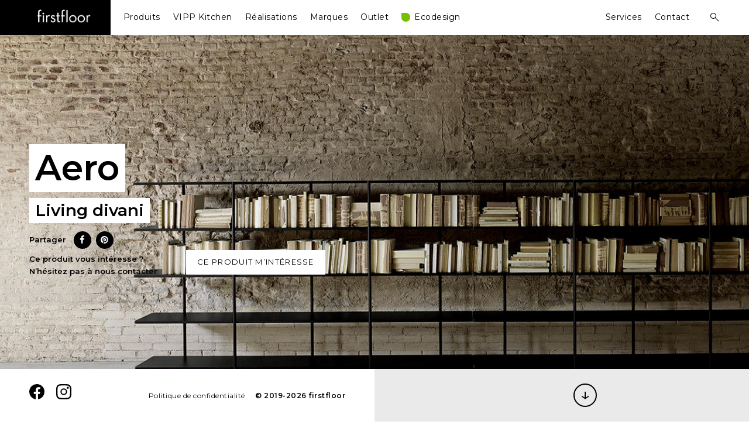

--- FILE ---
content_type: text/html; charset=UTF-8
request_url: https://www.firstfloor.lu/produit/aero-2/
body_size: 64206
content:
<!DOCTYPE html>
<html lang="fr-FR">
<head>
<meta charset="UTF-8">
<meta name="viewport" content="width=device-width, initial-scale=1">
<link rel="profile" href="http://gmpg.org/xfn/11">
<link rel="pingback" href="https://www.firstfloor.lu/ff/xmlrpc.php">

<title>Aero &#8211; firstfloor</title>
<script>window.koko_analytics = {"url":"https:\/\/www.firstfloor.lu\/ff\/wp-admin\/admin-ajax.php?action=koko_analytics_collect","site_url":"https:\/\/www.firstfloor.lu","post_id":7219,"use_cookie":1,"cookie_path":"\/"};</script><meta name='robots' content='max-image-preview:large' />
<link rel='dns-prefetch' href='//fonts.googleapis.com' />
<link rel="alternate" type="application/rss+xml" title="firstfloor &raquo; Flux" href="https://www.firstfloor.lu/feed/" />
<link rel="alternate" type="application/rss+xml" title="firstfloor &raquo; Flux des commentaires" href="https://www.firstfloor.lu/comments/feed/" />
<script type="text/javascript">
/* <![CDATA[ */
window._wpemojiSettings = {"baseUrl":"https:\/\/s.w.org\/images\/core\/emoji\/15.0.3\/72x72\/","ext":".png","svgUrl":"https:\/\/s.w.org\/images\/core\/emoji\/15.0.3\/svg\/","svgExt":".svg","source":{"concatemoji":"https:\/\/www.firstfloor.lu\/ff\/wp-includes\/js\/wp-emoji-release.min.js?ver=6.5.7"}};
/*! This file is auto-generated */
!function(i,n){var o,s,e;function c(e){try{var t={supportTests:e,timestamp:(new Date).valueOf()};sessionStorage.setItem(o,JSON.stringify(t))}catch(e){}}function p(e,t,n){e.clearRect(0,0,e.canvas.width,e.canvas.height),e.fillText(t,0,0);var t=new Uint32Array(e.getImageData(0,0,e.canvas.width,e.canvas.height).data),r=(e.clearRect(0,0,e.canvas.width,e.canvas.height),e.fillText(n,0,0),new Uint32Array(e.getImageData(0,0,e.canvas.width,e.canvas.height).data));return t.every(function(e,t){return e===r[t]})}function u(e,t,n){switch(t){case"flag":return n(e,"\ud83c\udff3\ufe0f\u200d\u26a7\ufe0f","\ud83c\udff3\ufe0f\u200b\u26a7\ufe0f")?!1:!n(e,"\ud83c\uddfa\ud83c\uddf3","\ud83c\uddfa\u200b\ud83c\uddf3")&&!n(e,"\ud83c\udff4\udb40\udc67\udb40\udc62\udb40\udc65\udb40\udc6e\udb40\udc67\udb40\udc7f","\ud83c\udff4\u200b\udb40\udc67\u200b\udb40\udc62\u200b\udb40\udc65\u200b\udb40\udc6e\u200b\udb40\udc67\u200b\udb40\udc7f");case"emoji":return!n(e,"\ud83d\udc26\u200d\u2b1b","\ud83d\udc26\u200b\u2b1b")}return!1}function f(e,t,n){var r="undefined"!=typeof WorkerGlobalScope&&self instanceof WorkerGlobalScope?new OffscreenCanvas(300,150):i.createElement("canvas"),a=r.getContext("2d",{willReadFrequently:!0}),o=(a.textBaseline="top",a.font="600 32px Arial",{});return e.forEach(function(e){o[e]=t(a,e,n)}),o}function t(e){var t=i.createElement("script");t.src=e,t.defer=!0,i.head.appendChild(t)}"undefined"!=typeof Promise&&(o="wpEmojiSettingsSupports",s=["flag","emoji"],n.supports={everything:!0,everythingExceptFlag:!0},e=new Promise(function(e){i.addEventListener("DOMContentLoaded",e,{once:!0})}),new Promise(function(t){var n=function(){try{var e=JSON.parse(sessionStorage.getItem(o));if("object"==typeof e&&"number"==typeof e.timestamp&&(new Date).valueOf()<e.timestamp+604800&&"object"==typeof e.supportTests)return e.supportTests}catch(e){}return null}();if(!n){if("undefined"!=typeof Worker&&"undefined"!=typeof OffscreenCanvas&&"undefined"!=typeof URL&&URL.createObjectURL&&"undefined"!=typeof Blob)try{var e="postMessage("+f.toString()+"("+[JSON.stringify(s),u.toString(),p.toString()].join(",")+"));",r=new Blob([e],{type:"text/javascript"}),a=new Worker(URL.createObjectURL(r),{name:"wpTestEmojiSupports"});return void(a.onmessage=function(e){c(n=e.data),a.terminate(),t(n)})}catch(e){}c(n=f(s,u,p))}t(n)}).then(function(e){for(var t in e)n.supports[t]=e[t],n.supports.everything=n.supports.everything&&n.supports[t],"flag"!==t&&(n.supports.everythingExceptFlag=n.supports.everythingExceptFlag&&n.supports[t]);n.supports.everythingExceptFlag=n.supports.everythingExceptFlag&&!n.supports.flag,n.DOMReady=!1,n.readyCallback=function(){n.DOMReady=!0}}).then(function(){return e}).then(function(){var e;n.supports.everything||(n.readyCallback(),(e=n.source||{}).concatemoji?t(e.concatemoji):e.wpemoji&&e.twemoji&&(t(e.twemoji),t(e.wpemoji)))}))}((window,document),window._wpemojiSettings);
/* ]]> */
</script>
<style id='wp-emoji-styles-inline-css' type='text/css'>

	img.wp-smiley, img.emoji {
		display: inline !important;
		border: none !important;
		box-shadow: none !important;
		height: 1em !important;
		width: 1em !important;
		margin: 0 0.07em !important;
		vertical-align: -0.1em !important;
		background: none !important;
		padding: 0 !important;
	}
</style>
<link rel='stylesheet' id='wp-block-library-css' href='https://www.firstfloor.lu/ff/wp-includes/css/dist/block-library/style.min.css?ver=6.5.7' type='text/css' media='all' />
<style id='classic-theme-styles-inline-css' type='text/css'>
/*! This file is auto-generated */
.wp-block-button__link{color:#fff;background-color:#32373c;border-radius:9999px;box-shadow:none;text-decoration:none;padding:calc(.667em + 2px) calc(1.333em + 2px);font-size:1.125em}.wp-block-file__button{background:#32373c;color:#fff;text-decoration:none}
</style>
<style id='global-styles-inline-css' type='text/css'>
body{--wp--preset--color--black: #000000;--wp--preset--color--cyan-bluish-gray: #abb8c3;--wp--preset--color--white: #ffffff;--wp--preset--color--pale-pink: #f78da7;--wp--preset--color--vivid-red: #cf2e2e;--wp--preset--color--luminous-vivid-orange: #ff6900;--wp--preset--color--luminous-vivid-amber: #fcb900;--wp--preset--color--light-green-cyan: #7bdcb5;--wp--preset--color--vivid-green-cyan: #00d084;--wp--preset--color--pale-cyan-blue: #8ed1fc;--wp--preset--color--vivid-cyan-blue: #0693e3;--wp--preset--color--vivid-purple: #9b51e0;--wp--preset--gradient--vivid-cyan-blue-to-vivid-purple: linear-gradient(135deg,rgba(6,147,227,1) 0%,rgb(155,81,224) 100%);--wp--preset--gradient--light-green-cyan-to-vivid-green-cyan: linear-gradient(135deg,rgb(122,220,180) 0%,rgb(0,208,130) 100%);--wp--preset--gradient--luminous-vivid-amber-to-luminous-vivid-orange: linear-gradient(135deg,rgba(252,185,0,1) 0%,rgba(255,105,0,1) 100%);--wp--preset--gradient--luminous-vivid-orange-to-vivid-red: linear-gradient(135deg,rgba(255,105,0,1) 0%,rgb(207,46,46) 100%);--wp--preset--gradient--very-light-gray-to-cyan-bluish-gray: linear-gradient(135deg,rgb(238,238,238) 0%,rgb(169,184,195) 100%);--wp--preset--gradient--cool-to-warm-spectrum: linear-gradient(135deg,rgb(74,234,220) 0%,rgb(151,120,209) 20%,rgb(207,42,186) 40%,rgb(238,44,130) 60%,rgb(251,105,98) 80%,rgb(254,248,76) 100%);--wp--preset--gradient--blush-light-purple: linear-gradient(135deg,rgb(255,206,236) 0%,rgb(152,150,240) 100%);--wp--preset--gradient--blush-bordeaux: linear-gradient(135deg,rgb(254,205,165) 0%,rgb(254,45,45) 50%,rgb(107,0,62) 100%);--wp--preset--gradient--luminous-dusk: linear-gradient(135deg,rgb(255,203,112) 0%,rgb(199,81,192) 50%,rgb(65,88,208) 100%);--wp--preset--gradient--pale-ocean: linear-gradient(135deg,rgb(255,245,203) 0%,rgb(182,227,212) 50%,rgb(51,167,181) 100%);--wp--preset--gradient--electric-grass: linear-gradient(135deg,rgb(202,248,128) 0%,rgb(113,206,126) 100%);--wp--preset--gradient--midnight: linear-gradient(135deg,rgb(2,3,129) 0%,rgb(40,116,252) 100%);--wp--preset--font-size--small: 13px;--wp--preset--font-size--medium: 20px;--wp--preset--font-size--large: 36px;--wp--preset--font-size--x-large: 42px;--wp--preset--spacing--20: 0.44rem;--wp--preset--spacing--30: 0.67rem;--wp--preset--spacing--40: 1rem;--wp--preset--spacing--50: 1.5rem;--wp--preset--spacing--60: 2.25rem;--wp--preset--spacing--70: 3.38rem;--wp--preset--spacing--80: 5.06rem;--wp--preset--shadow--natural: 6px 6px 9px rgba(0, 0, 0, 0.2);--wp--preset--shadow--deep: 12px 12px 50px rgba(0, 0, 0, 0.4);--wp--preset--shadow--sharp: 6px 6px 0px rgba(0, 0, 0, 0.2);--wp--preset--shadow--outlined: 6px 6px 0px -3px rgba(255, 255, 255, 1), 6px 6px rgba(0, 0, 0, 1);--wp--preset--shadow--crisp: 6px 6px 0px rgba(0, 0, 0, 1);}:where(.is-layout-flex){gap: 0.5em;}:where(.is-layout-grid){gap: 0.5em;}body .is-layout-flex{display: flex;}body .is-layout-flex{flex-wrap: wrap;align-items: center;}body .is-layout-flex > *{margin: 0;}body .is-layout-grid{display: grid;}body .is-layout-grid > *{margin: 0;}:where(.wp-block-columns.is-layout-flex){gap: 2em;}:where(.wp-block-columns.is-layout-grid){gap: 2em;}:where(.wp-block-post-template.is-layout-flex){gap: 1.25em;}:where(.wp-block-post-template.is-layout-grid){gap: 1.25em;}.has-black-color{color: var(--wp--preset--color--black) !important;}.has-cyan-bluish-gray-color{color: var(--wp--preset--color--cyan-bluish-gray) !important;}.has-white-color{color: var(--wp--preset--color--white) !important;}.has-pale-pink-color{color: var(--wp--preset--color--pale-pink) !important;}.has-vivid-red-color{color: var(--wp--preset--color--vivid-red) !important;}.has-luminous-vivid-orange-color{color: var(--wp--preset--color--luminous-vivid-orange) !important;}.has-luminous-vivid-amber-color{color: var(--wp--preset--color--luminous-vivid-amber) !important;}.has-light-green-cyan-color{color: var(--wp--preset--color--light-green-cyan) !important;}.has-vivid-green-cyan-color{color: var(--wp--preset--color--vivid-green-cyan) !important;}.has-pale-cyan-blue-color{color: var(--wp--preset--color--pale-cyan-blue) !important;}.has-vivid-cyan-blue-color{color: var(--wp--preset--color--vivid-cyan-blue) !important;}.has-vivid-purple-color{color: var(--wp--preset--color--vivid-purple) !important;}.has-black-background-color{background-color: var(--wp--preset--color--black) !important;}.has-cyan-bluish-gray-background-color{background-color: var(--wp--preset--color--cyan-bluish-gray) !important;}.has-white-background-color{background-color: var(--wp--preset--color--white) !important;}.has-pale-pink-background-color{background-color: var(--wp--preset--color--pale-pink) !important;}.has-vivid-red-background-color{background-color: var(--wp--preset--color--vivid-red) !important;}.has-luminous-vivid-orange-background-color{background-color: var(--wp--preset--color--luminous-vivid-orange) !important;}.has-luminous-vivid-amber-background-color{background-color: var(--wp--preset--color--luminous-vivid-amber) !important;}.has-light-green-cyan-background-color{background-color: var(--wp--preset--color--light-green-cyan) !important;}.has-vivid-green-cyan-background-color{background-color: var(--wp--preset--color--vivid-green-cyan) !important;}.has-pale-cyan-blue-background-color{background-color: var(--wp--preset--color--pale-cyan-blue) !important;}.has-vivid-cyan-blue-background-color{background-color: var(--wp--preset--color--vivid-cyan-blue) !important;}.has-vivid-purple-background-color{background-color: var(--wp--preset--color--vivid-purple) !important;}.has-black-border-color{border-color: var(--wp--preset--color--black) !important;}.has-cyan-bluish-gray-border-color{border-color: var(--wp--preset--color--cyan-bluish-gray) !important;}.has-white-border-color{border-color: var(--wp--preset--color--white) !important;}.has-pale-pink-border-color{border-color: var(--wp--preset--color--pale-pink) !important;}.has-vivid-red-border-color{border-color: var(--wp--preset--color--vivid-red) !important;}.has-luminous-vivid-orange-border-color{border-color: var(--wp--preset--color--luminous-vivid-orange) !important;}.has-luminous-vivid-amber-border-color{border-color: var(--wp--preset--color--luminous-vivid-amber) !important;}.has-light-green-cyan-border-color{border-color: var(--wp--preset--color--light-green-cyan) !important;}.has-vivid-green-cyan-border-color{border-color: var(--wp--preset--color--vivid-green-cyan) !important;}.has-pale-cyan-blue-border-color{border-color: var(--wp--preset--color--pale-cyan-blue) !important;}.has-vivid-cyan-blue-border-color{border-color: var(--wp--preset--color--vivid-cyan-blue) !important;}.has-vivid-purple-border-color{border-color: var(--wp--preset--color--vivid-purple) !important;}.has-vivid-cyan-blue-to-vivid-purple-gradient-background{background: var(--wp--preset--gradient--vivid-cyan-blue-to-vivid-purple) !important;}.has-light-green-cyan-to-vivid-green-cyan-gradient-background{background: var(--wp--preset--gradient--light-green-cyan-to-vivid-green-cyan) !important;}.has-luminous-vivid-amber-to-luminous-vivid-orange-gradient-background{background: var(--wp--preset--gradient--luminous-vivid-amber-to-luminous-vivid-orange) !important;}.has-luminous-vivid-orange-to-vivid-red-gradient-background{background: var(--wp--preset--gradient--luminous-vivid-orange-to-vivid-red) !important;}.has-very-light-gray-to-cyan-bluish-gray-gradient-background{background: var(--wp--preset--gradient--very-light-gray-to-cyan-bluish-gray) !important;}.has-cool-to-warm-spectrum-gradient-background{background: var(--wp--preset--gradient--cool-to-warm-spectrum) !important;}.has-blush-light-purple-gradient-background{background: var(--wp--preset--gradient--blush-light-purple) !important;}.has-blush-bordeaux-gradient-background{background: var(--wp--preset--gradient--blush-bordeaux) !important;}.has-luminous-dusk-gradient-background{background: var(--wp--preset--gradient--luminous-dusk) !important;}.has-pale-ocean-gradient-background{background: var(--wp--preset--gradient--pale-ocean) !important;}.has-electric-grass-gradient-background{background: var(--wp--preset--gradient--electric-grass) !important;}.has-midnight-gradient-background{background: var(--wp--preset--gradient--midnight) !important;}.has-small-font-size{font-size: var(--wp--preset--font-size--small) !important;}.has-medium-font-size{font-size: var(--wp--preset--font-size--medium) !important;}.has-large-font-size{font-size: var(--wp--preset--font-size--large) !important;}.has-x-large-font-size{font-size: var(--wp--preset--font-size--x-large) !important;}
.wp-block-navigation a:where(:not(.wp-element-button)){color: inherit;}
:where(.wp-block-post-template.is-layout-flex){gap: 1.25em;}:where(.wp-block-post-template.is-layout-grid){gap: 1.25em;}
:where(.wp-block-columns.is-layout-flex){gap: 2em;}:where(.wp-block-columns.is-layout-grid){gap: 2em;}
.wp-block-pullquote{font-size: 1.5em;line-height: 1.6;}
</style>
<link rel='stylesheet' id='select2-css' href='https://www.firstfloor.lu/ff/wp-content/plugins/beautiful-taxonomy-filters/public/css/select2.min.css?ver=2.4.3' type='text/css' media='all' />
<link rel='stylesheet' id='beautiful-taxonomy-filters-basic-css' href='https://www.firstfloor.lu/ff/wp-content/plugins/beautiful-taxonomy-filters/public/css/beautiful-taxonomy-filters-base.min.css?ver=2.4.3' type='text/css' media='all' />
<link rel='stylesheet' id='beautiful-taxonomy-filters-css' href='https://www.firstfloor.lu/ff/wp-content/plugins/beautiful-taxonomy-filters/public/css/beautiful-taxonomy-filters-simple.min.css?ver=2.4.3' type='text/css' media='all' />
<link rel='stylesheet' id='contact-form-7-css' href='https://www.firstfloor.lu/ff/wp-content/plugins/contact-form-7/includes/css/styles.css?ver=5.7.7' type='text/css' media='all' />
<link rel='stylesheet' id='cresta-social-crestafont-css' href='https://www.firstfloor.lu/ff/wp-content/plugins/cresta-social-share-counter/css/csscfont.min.css?ver=2.9.9.6' type='text/css' media='all' />
<link rel='stylesheet' id='cresta-social-wp-style-css' href='https://www.firstfloor.lu/ff/wp-content/plugins/cresta-social-share-counter/css/cresta-wp-css.min.css?ver=2.9.9.6' type='text/css' media='all' />
<link rel='stylesheet' id='cresta-social-googlefonts-css' href='//fonts.googleapis.com/css?family=Noto+Sans:400,700&#038;display=swap' type='text/css' media='all' />
<link rel='stylesheet' id='crp-public-css' href='https://www.firstfloor.lu/ff/wp-content/plugins/custom-related-posts/dist/public.css?ver=1.8.0' type='text/css' media='all' />
<link rel='stylesheet' id='gutenberg-notice-block-editor-css' href='https://www.firstfloor.lu/ff/wp-content/plugins/gutenberg-outlet-price/block.css?ver=6.5.7' type='text/css' media='all' />
<link rel='stylesheet' id='wdps_frontend-css' href='https://www.firstfloor.lu/ff/wp-content/plugins/post-slider-wd/css/wdps_frontend.css?ver=1.0.60' type='text/css' media='all' />
<link rel='stylesheet' id='wdps_effects-css' href='https://www.firstfloor.lu/ff/wp-content/plugins/post-slider-wd/css/wdps_effects.css?ver=1.0.60' type='text/css' media='all' />
<link rel='stylesheet' id='wdps_font-awesome-css' href='https://www.firstfloor.lu/ff/wp-content/plugins/post-slider-wd/css/font-awesome/font-awesome.css?ver=4.6.3' type='text/css' media='all' />
<link rel='stylesheet' id='taxonomy-image-plugin-public-css' href='https://www.firstfloor.lu/ff/wp-content/plugins/taxonomy-images/css/style.css?ver=0.9.6' type='text/css' media='screen' />
<link rel='stylesheet' id='aperitive-google-fonts-css' href='https://fonts.googleapis.com/css?family=Montserrat:400,600&#038;subset=latin%2Clatin-ext' type='text/css' media='all' />
<link rel='stylesheet' id='dashicons-css' href='https://www.firstfloor.lu/ff/wp-includes/css/dashicons.min.css?ver=6.5.7' type='text/css' media='all' />
<link rel='stylesheet' id='thickbox-css' href='https://www.firstfloor.lu/ff/wp-includes/js/thickbox/thickbox.css?ver=6.5.7' type='text/css' media='all' />
<link rel='stylesheet' id='aperitive-style-css' href='https://www.firstfloor.lu/ff/wp-content/themes/aperitive/style.css?ver=6.5.7' type='text/css' media='all' />
<style id='aperitive-style-inline-css' type='text/css'>
/*Body BG*/

	body,
	.site-content,
	.contact-filter,
	.search-wrap {
		background-color: #fff;
	}

	/*General font color*/

	body,
	input,
	select,
	textarea,
	#big-search-trigger,
	body .tb-close-icon,
	body .jp-carousel-titleanddesc-title,
	.text .single-soc-share-link a,
	.listing .cat-links a,
	body #jp-relatedposts .jp-relatedposts-items .jp-relatedposts-post .jp-relatedposts-post-context,
	.logged-in-as,
	.logged-in-as a,
	.comment-notes,
	.text .single-soc-share-link a,
	.wp-block-separator.is-style-dots:before,
	.wp-block-image figcaption,
	.wp-block-embed figcaption {
		color: #000;
	}

	hr,
	.wp-block-separator {
		background-color: #000;
	}

	/*Heading color*/

	h1,
	h2,
	h3,
	h4,
	h5,
	h6,
	h1 a,
	h2 a,
	h3 a,
	h4 a,
	h5 a,
	h6 a,
	.entry-content h1,
	.entry-content h2,
	.entry-content h3,
	.entry-content h4,
	.entry-content h5,
	.entry-content h6,
	.entry-content h1 a,
	.entry-content h2 a,
	.entry-content h3 a,
	.entry-content h4 a,
	.entry-content h5 a,
	.entry-content h6 a {
		color: #232323;
	}

	/*Link and Meta colors*/

	a,
	.entry-content a,
	.entry-footer a,
	.author-box a,
	.entry-footer,
	.entry-footer a {
		color: #000;
	}

	.entry-content a:hover,
	.entry-footer a:hover,
	.author-box a:hover {
		border-color: #000;
	}

	/*Lead Header*/

	.site-title,
	.site-header a,
	.dropdown-toggle,
	.site-description,
	.hero .page-header,
	.hero .page-header h1,
	.hero .post-navigation,
	.hero .post-navigation a {
		color: #ffffff;
	}

	.main-navigation .current_page_item > a,
	.main-navigation .current-menu-item > a,
	.main-navigation .current_page_ancestor > a {
		border-color: #ffffff;
	}

	.site:before {
		background-color: #eaeaea;
	}

	/*Button*/

	button,
	input[type="button"],
	input[type="reset"],
	input[type="submit"],
	#infinite-handle span a,
	body .jp-carousel-light #carousel-reblog-box input#carousel-reblog-submit,
	body #jp-carousel-comment-form-button-submit {
		color: #fff;
		background-color: #000;
		border-color: #000;
	}

	@media only screen and (min-width: 1025px){

		button:hover,
		input[type="button"]:hover,
		input[type="reset"]:hover,
		input[type="submit"]:hover,
		#infinite-handle span a:hover,
		body .jp-carousel-light #carousel-reblog-box input#carousel-reblog-submit:hover,
		body #jp-carousel-comment-form-button-submit:hover,
		button:focus,
		input[type="button"]:focus,
		input[type="reset"]:focus,
		input[type="submit"]:focus,
		#infinite-handle span a:focus,
		body .jp-carousel-light #carousel-reblog-box input#carousel-reblog-submit:focus,
		body #jp-carousel-comment-form-button-submit:focus {
			color: #000;
			background-color: #000000;
			border-color: #000;
		}

		.site-content a:hover,
		.entry-content a:hover,
		.entry-footer a:hover,
		.author-box a:hover,
		.entry-footer a:hover {
			color: #000;
		}

		input[type="text"]:hover,
		input[type="email"]:hover,
		input[type="url"]:hover,
		input[type="password"]:hover,
		input[type="search"]:hover,
		input[type="number"]:hover,
		input[type="tel"]:hover,
		input[type="range"]:hover,
		input[type="date"]:hover,
		input[type="month"]:hover,
		input[type="week"]:hover,
		input[type="time"]:hover,
		input[type="datetime"]:hover,
		input[type="datetime-local"]:hover,
		input[type="color"]:hover,
		textarea:hover,
		select:hover {
			border-color: #000;
		}

		h1 a:hover,
		h2 a:hover,
		h3 a:hover,
		h4 a:hover,
		h5 a:hover,
		h6 a:hover,
		.entry-content h1 a:hover,
		.entry-content h2 a:hover,
		.entry-content h3 a:hover,
		.entry-content h4 a:hover,
		.entry-content h5 a:hover,
		.entry-content h6 a:hover {
			color: #000;
		}

	}

	/*Sidebar*/

	body > .widget-area {
		background-color: #fff;
	}

	.scroll-box .widget,
	.scroll-box .widget p,
	.scroll-box .widget a,
	.scroll-box .tagcloud a,
	.scroll-box  input[type="text"],
	.scroll-box  input[type="email"],
	.scroll-box  input[type="tel"],
	.scroll-box  input[type="url"],
	.scroll-box  input[type="password"],
	.scroll-box  input[type="search"],
	.scroll-box  textarea,
	.scroll-box .widget_wpcom_social_media_icons_widget a,
	.scroll-box .jetpack-display-remote-posts h4 a,
	.scroll-box .widget .search-form input[type="submit"],
	.newsleter-widget form input[type="submit"],
	.scroll-box .widget_recent_comments li,
	.scroll-box .widget_recent_comments .comment-author-link a,
	.scroll-box .widget_recent_entries li,
	.scroll-box .rss-date,
	.scroll-box .rssSummary {
		color: rgba(0,0,0,0.8);
	}

	.scroll-box h1,
	.scroll-box h2,
	.scroll-box h3,
	.scroll-box h4,
	.scroll-box h5,
	.scroll-box h6 {
		color: #000;
	}

	.scroll-box h1,
	.scroll-box h2,
	.scroll-box h3,
	.scroll-box h4,
	.scroll-box h5,
	.scroll-box h6 {
		color: #000;
	}

	.widget input[type="text"],
	.widget input[type="email"],
	.widget input[type="tel"],
	.widget input[type="password"],
	.widget input[type="url"],
	.widget input[type="search"],
	.widget select,
	.widget textarea {
		border-color: rgba(0,0,0,0.15);
		color: #000;
	}

	.widget input::-webkit-input-placeholder {
		color: rgba(0,0,0,0.8);
	}

	.widget input:-moz-placeholder {
		color: rgba(0,0,0,0.8);
	}

	.widget input::-moz-placeholder {
		color: rgba(0,0,0,0.8);
	}

	.widget input[type="text"]:focus,
	.widget input[type="email"]:focus,
	.widget input[type="tel"]:focus,
	.widget input[type="password"]:focus,
	.widget input[type="url"]:focus,
	.widget input[type="search"]:focus,
	.widget select:focus,
	.widget textarea:focus {
		border-color: #000;
	}

	.close-sidebar:before,
	.close-sidebar:after {
		background-color: #000;
	}

	@media only screen and (min-width: 1025px){

		.scroll-box .widget a:hover,
		.scroll-box .widget .search-form input[type="submit"]:hover,
		.newsleter-widget form input[type="submit"]:hover,
		.scroll-box .jetpack-display-remote-posts h4 a:hover {
			color: #000;
		}

		.scroll-box .widget h1 a:hover,
		.scroll-box .widget h2 a:hover,
		.scroll-box .widget h3 a:hover,
		.scroll-box .widget h4 a:hover,
		.scroll-box .widget h5 a:hover,
		.scroll-box .widget h6 a:hover {
			color: rgba(0,0,0,0.6);
		}


		.widget input[type="text"]:hover,
		.widget input[type="email"]:hover,
		.widget input[type="tel"]:hover,
		.widget input[type="password"]:hover,
		.widget input[type="url"]:hover,
		.widget input[type="search"]:hover,
		.widget select:hover,
		.widget textarea:hover {
			border-color: #000;
		}

	}

	/*Responsive*/

	@media only screen and (min-width: 1025px){

		.site-footer,
		.menu-social-container a,
		.site-info a {
			color: #ffffff;
		}

	}

	@media only screen and (max-width: 1024px){

		.site-footer,
		.menu-social-container a,
		.site-info a {
			color: #000;
		}

		.header-scrolled .site-header {
			background-color: #0c0c0c;
		}

		#big-search-trigger {
			color: #ffffff;
		}

		.site-footer {
			background-color: #fff;
		}

	}
</style>
<script type="text/javascript" src="https://www.firstfloor.lu/ff/wp-includes/js/jquery/jquery.min.js?ver=3.7.1" id="jquery-core-js"></script>
<script type="text/javascript" src="https://www.firstfloor.lu/ff/wp-includes/js/jquery/jquery-migrate.min.js?ver=3.4.1" id="jquery-migrate-js"></script>
<script type="text/javascript" src="https://www.firstfloor.lu/ff/wp-content/plugins/post-slider-wd/js/jquery.mobile.js?ver=1.0.60" id="wdps_jquery_mobile-js"></script>
<script type="text/javascript" src="https://www.firstfloor.lu/ff/wp-content/plugins/post-slider-wd/js/wdps_frontend.js?ver=1.0.60" id="wdps_frontend-js"></script>
<link rel="https://api.w.org/" href="https://www.firstfloor.lu/wp-json/" /><link rel="alternate" type="application/json" href="https://www.firstfloor.lu/wp-json/wp/v2/produit/7219" /><link rel="EditURI" type="application/rsd+xml" title="RSD" href="https://www.firstfloor.lu/ff/xmlrpc.php?rsd" />
<meta name="generator" content="WordPress 6.5.7" />
<link rel="canonical" href="https://www.firstfloor.lu/produit/aero-2/" />
<link rel='shortlink' href='https://www.firstfloor.lu/?p=7219' />
<link rel="alternate" type="application/json+oembed" href="https://www.firstfloor.lu/wp-json/oembed/1.0/embed?url=https%3A%2F%2Fwww.firstfloor.lu%2Fproduit%2Faero-2%2F" />
<link rel="alternate" type="text/xml+oembed" href="https://www.firstfloor.lu/wp-json/oembed/1.0/embed?url=https%3A%2F%2Fwww.firstfloor.lu%2Fproduit%2Faero-2%2F&#038;format=xml" />
<style type="text/css">.beautiful-taxonomy-filters {
margin: 0;
border: none;
}

.beautiful-taxonomy-filters button {
color: #32373c;
background-color: transparent;
border: 2px solid;
border-radius: 0;
text-transform: uppercase;
letter-spacing: 0.1em;
font-family: inherit;
}

.beautiful-taxonomy-filters button:hover {
background-color: #cacaca;
}

.select2-container {
max-width: 100%;
}

.select2-dropdown,
.select2-container--default .select2-selection--single {
border-radius: 0;
border: none;
}

.select2-container--default .select2-results>.select2-results__options {
max-height: 260px;
}

.select2-search__field {
font-family: 'Montserrat', sans-serif;
}</style><style id='cresta-social-share-counter-inline-css'>.cresta-share-icon .sbutton {font-family: 'Noto Sans', sans-serif;}</style><style type="text/css">.recentcomments a{display:inline !important;padding:0 !important;margin:0 !important;}</style><link rel="icon" href="https://www.firstfloor.lu/ff/wp-content/uploads/2019/08/Firstfloor-logo@2x-150x150.png" sizes="32x32" />
<link rel="icon" href="https://www.firstfloor.lu/ff/wp-content/uploads/2019/08/Firstfloor-logo@2x-200x200.png" sizes="192x192" />
<link rel="apple-touch-icon" href="https://www.firstfloor.lu/ff/wp-content/uploads/2019/08/Firstfloor-logo@2x-200x200.png" />
<meta name="msapplication-TileImage" content="https://www.firstfloor.lu/ff/wp-content/uploads/2019/08/Firstfloor-logo@2x-300x300.png" />
	<style>
		.kirki-customizer-loading-wrapper {
			background-image: none !important;
		}
	</style>
			<style type="text/css" id="wp-custom-css">
			@import url('https://fonts.googleapis.com/css?family=Montserrat:400,600');
body {
font-family: 'Montserrat', sans-serif;
}

li[aria-disabled="true"] {
  display: none;
}

ul.tag-list {
	list-style: none;
	margin-left: 15px;
}
ul.tag-list > li {
	display: inline-block;
	background: white;
	margin: 0 6px 6px 0;
	transition: all 0.4s;
}
ul.tag-list > li > a {
	padding: 4px 6px;
	text-decoration: none;
	font-size: 13px;
}
ul.tag-list > li:hover {
	transform:scale(1.2);
	box-shadow: 0 4px 8px 0 rgba(0,0,0,0.2);
}

.reverse {
  unicode-bidi: bidi-override;
  direction: rtl;
}

/* ecodesign.label nav */
#menu-item-13527:before {
content: '';
background: #77c000;
position: absolute;
top: 4px;
width: 15px;
height: 15px;
border-radius: 0 10px 10px;
}
#menu-item-13527 a {
margin-left: 22px;	
}
/* ecodesign.label archive */
.produit_type-ecodesign h2:before {
content: '';
background: #77c000;
border-radius: 0 50% 50%;
	display:inline-block;
	width: 14px;
	height: 14px;
	margin-right: 6px;
}



.archive #page.full .heroLeft > figure {
	background-size: cover;
	background-position: center;
}






figure.wp-block-gallery.has-nested-images {
	display: flex;
	
	justify-content: space-between !important;
	margin-bottom: var(--wp--style--unstable-gallery-gap, 16px);
	margin:0 -16px;
}
.Marques figure {
	flex-wrap: wrap;
}
figure.wp-block-gallery.has-nested-images
.wp-block-image {
	flex-grow: 0;
	_outline:1px solid green;
	margin: 16px !important;	
}


/* fix issue with chrome */
.wp-block-gallery .blocks-gallery-image figure,
.wp-block-gallery .blocks-gallery-item figure {
	flex:1;
  height: fit-content;
  min-height: 1px;
}

.wp-block-button {
	text-align: center;
}


.wp-block-button__link {
	border-radius: 0;
}

.content-area .entry-content {
	margin-top: 0;
}
.contact-form {
	margin-top: 40px;
}
.contact-form input[type="submit"],
input.wpcf7-submit {
	color: black;
	font-family: inherit;
	margin-top: 0;
	float: right;
}
input.wpcf7-submit:hover {
	color: white;
}
label.checkbox,
form.contact-form label.checkbox {
	line-height: inherit;
}


.float-left {
	float:left;
}
.float-right {
	float:right;
}

.site-footer > [class^="menu"] li a {
    border: none;
		display: inline-block;
    width: 2em;
    text-align: center;
		font-weight:bold;
    height: 2em;
    line-height: 2;
    border-radius: 50%;
    background: #000;
		color: white;
}


.masonry .outlet-price-box {
	width:100%;
}


/* Marques : Hide gallery links */
figcaption {
	top: 0;
	opacity: 0;
	background: none;
}

figcaption a {
	position: absolute;
	left: 0;
	top: 0;
	width: 100%;
	min-height: 100%;
	max-height: 100%;
}


/* Nos Partenaires (5 columns) */
.wp-block-gallery.columns-5 .blocks-gallery-image, .wp-block-gallery.columns-5 .blocks-gallery-item {
    width: calc((100% - 160px)/5);
    margin-right: 40px;
		margin-bottom: 40px;
}
.wp-block-gallery.is-cropped .blocks-gallery-image a, .wp-block-gallery.is-cropped .blocks-gallery-item a
{
	height: unset;
}



@media only screen and (max-width: 1024px) {
	.header-scrolled .site-header {
		padding: inherit;
	}
.tk-theme-frontend .site-header, .tk-theme-frontend .content-area, .tk-theme-frontend .site-footer, .tk-theme-frontend .listing, .tk-theme-frontend .hero .page-header, .tk-theme-frontend .hero .post-navigation, .tk-theme-frontend #big-search-trigger {
	opacity: inherit;
	transform: none;
}
.header-scrolled #big-search-trigger, .header-scrolled .close-sidebar, .header-scrolled #big-search-close, .header-scrolled .jp-carousel-close-hint span, .header-scrolled #TB_closeWindowButton {
margin-top: 20px;
}
.site-header .hero-container {
	background: black;
			display:block;
		padding-top: 0;
	}
	.sidebar-trigger,
		.menu-toggle {
		top: 15px;
	}
	.site-branding {
		margin-left: -15px;
	}
	.big-search-trigger {
		top: -8px;
	}
	#wdps_container1_0 {
	margin-left: -70px;
	margin-right: -70px;
	margin-top: -100px;
	}
	.heroLeft > figure {
		background-size: cover;
	}
}

@media only screen and (max-width: 640px) {
	#wdps_container1_0 {
	margin-left: -30px;
	margin-right: -30px;
	}
}

#wdps_container1_0 #wdps_container2_0 .wdps_slideshow_image_spun2_0 {
	width: 50vw;
}

#wdps_container1_0 #wdps_container2_0 .wdps_slideshow_image_container_0,
.wdps_slideshow_image_wrap_0,
.wdps_slideshow_image, #wdps_container1_0, .wdps_slide_container_0 {
	height: calc( 100vh - 150px) !important;
}

.page-header {
	padding-right: 3em;
	color: black !important;
}
.intro,
.intro h1,
.intro h2,
.intro h3,
.intro h4,
.intro p,

.heroLeft h1,
.heroLeft h2,
.heroLeft h3,
.heroLeft h4,
.heroLeft p
{
	color: black !important;
	margin-left: -10px;
	padding: 5px 10px;
	display: table;
	margin: 10px 0;
}
.page-header a {
	text-decoration: underline;
}
.hero.hasBg h1,
.hero.hasBg h2,
.hero.hasBg h3,
.hero.hasBg h4,
.hero.hasBg p {
		background: white; 
}

.cresta-share-icon i.c-icon-cresta-facebook,
.cresta-share-icon i.c-icon-cresta-pinterest,
.cresta-share-icon i.c-icon-cresta-instagram
{
	background: black;
	width: 30px !important;
	height: 30px !important;
	padding: 5px 0;
	text-align: center;
}
#crestashareiconincontent .sbutton {
	margin: 0.25em 0.5em 0 0;
}
.site-info {
	float:right; margin-top:10px
}

.hero:before {
	display: none;
}
.hero-container > img,
.hero_ > img {
	display: none;
}

/*
.intro.mobile-only {
	margin-left: -70px;
	margin-right: -70px;
	margin-top: -61px;
	padding-left: 70px;
	padding-right: 70px;
	padding-top: 61px;
	min-width: 125%;
	min-height: 50vh;
	background-size: cover;
	background-position: 50%;
}
*/
#main {
	margin-top: 0;
	min-height: 100vh;
}
body.archive .scrolldown-arrow,
_body:not(.home) 
#page:not(.full) .scrolldown-arrow {
	display: none;
}
.scrolldown-arrow {
	background: #eaeaea;
	padding: 25px 0 0 0;
	margin-left: -50px;
	margin-right: -130px;
	margin-top: -90px;
}
.home .scrolldown-arrow {
	margin-top: 0;
}
.scrolldown-arrow a {
	margin: auto;
	border: 2px solid black;
	border-radius:50%;
	height: 40px;
	width: 40px;
	display: block;
	font-size: 30px;
	line-height: 32px;
	text-align: center;	
	font-family: 'montserrat';
}
.scrolldown-arrow a:hover {
	background-color: #fff;
}
#fold {
	outline: none;
	padding-top: 25px;
}

.wdps_slideshow_dots_container_0 {
	position: absolute;
	top: 45%;
}
.wdps_slideshow_dots_thumbnails_0 {
	float: right;
	display: flex;
	flex-direction: column;
	align-self: flex-end;
	align-items: center;
	height: 100%;
}

.wdps_slideshow_dots_thumbnails_0 > span {
	display: block;
	background: white !important;
	box-shadow: 0 0 0 2px black;
	border-radius:10px;
	max-width: 10px;
	min-height: 10px;
	margin: 5px 0 !important;
}
span.wdps_slideshow_dots_active_0 {
	background: black !important;
}

span[data-type="wdps_text_parent"] {
	visibility: hidden;
	display: flex !important;
	flex-direction: column;
  align-items: center;
	justify-content: flex-end;
  height: 80%;
	width: 100%;
}
span[data-type="wdps_text_parent"] > b {
	visibility: visible;
	text-align: center;
	max-width: 80%;
	padding: 15px;
	border-radius: 50vh;
	background: rgba(255,255,255,0.8);
	color: black;
	box-shadow: 0 0 0 2px black;
	font-family: 'Montserrat', sans-serif;
	cursor: pointer;
	font-size: 140% !important;
	line-height: 1.3;
	text-transform: uppercase;
}


.desktop-only {
	display: none;
}



@media (min-width: 1025px) {

	.pull_right {
		float:right;
		margin: 0 22px 0 0 !important;
	}
	#wdps_container1_0 {
		margin-left: -50px;
		width: 50vw;
		margin-top: 0;
	}

	.hero-container a {
		color: black;
		outline: none;
	}
	.page .site-content {
		padding-top: 0px;
	}
	.content-area {
		padding-top: 60px;
	}
	.mobile-only {
		display: none;
	}
	.desktop-only {
		display: block;
	}
		
	.site-header .hero-container 	{
		height: 62px;
		display: flex;
	}
	
	.page-header h1 {
		font-size: 60px;
	}
	.page-header h2 {
		font-size: 38px;
		font-size: 2.2vw;
	}
	.page-extra {
		position: absolute;
		bottom: 2em;
	}
	
	.heroLeft,
	.heroRight {
		width: 50%;
		height: calc(100vh - 64px);
		position: absolute;
		overflow: hidden;
	}
	.heroRight {
		display: none;
	}
	body:not(.archive) #page.full .heroRight {
		display: block;
		left: 50%;
	}
	.heroLeft > figure {
		background-position: 0 0;
	}
	#page.full .heroRight > figure {
		background-position: 100% 0;
	}
	#page.full .heroLeft > figure,
	#page.full .heroRight > figure {
		background-size: 
			200% auto;
		background-repeat: no-repeat;
    background-position-y: 40%;
	}
	#page:not(.full) .heroLeft > figure {
		background-size: cover;
		background-position: center;
	}
	#page.contain .heroLeft > figure {
		background-size: contain;
		background-position: center;
	}
	body:not(.archive):not(.search-results) #page.full #main {
		margin-top: calc(100vh - 60px);
	}
	
	.site-footer {
		background: #fff;
		height: 90px;
		padding-top: 26px;
	}
	.site-footer, 
	.site-footer > [class^="menu"] a {
		color: #000;	
	}
	
	

	
	.site-header,
	.site-header .hero-container 	{
		width: 100%;
	}

	.site-header 	{
		background-color: white;
		padding-top: 26px;
		padding-bottom: 26px;
	}
	.site-header nav {
		text-align: left;
		padding-top:20px;
		flex-grow: 1;
	}
	.site-header nav a {
		font-weight: 400;
	}
	.sidebar-trigger {
		padding-right: 50px;
	}
	.icon-sidebar {
		top: 20px;
	}
	#big-search-trigger {
	}
	
	.site-branding {
		margin-left: -50px;
	}
	
}

.site-header {
	padding-top: 0;
	padding-bottom: 0;
}

.site-branding {
	height: 62px !important;
}
.site-branding img {
	height: 100%;
	width: auto;
}



h4 {
	font-size: 120%;
	font-weight: 600;
	margin-top: 0;
	margin-bottom: 40px;
}
.wp-block-button__link,
h4 {
	text-transform: uppercase;
	letter-spacing: 0.1em;
}


@media only screen and (min-width: 1451px) {
	.content-container, .page-template-page-gallery .site .site-content .not-found, .tax-ct_gallery .site .site-content .not-found {
		padding-left: 50px;
		padding-right: 50px;
	}
	#big-search-trigger, .menu-cats, .contact-filter, .single .sd-social-text, .single .tkss-post-share.aside, .close-sidebar, #big-search-close, body .jp-carousel-close-hint span, body #TB_closeWindowButton {
		right: 50px;
	}
	.hero-container {
    padding-left: 50px;
    padding-right: 50px;
}
	.scrolldown-arrow {
	margin-right: -165px;
}
}		</style>
		</head>

<body class="produit-template-default single single-produit postid-7219 wp-custom-logo btf-archive group-blog tk-theme-frontend">

<aside id="secondary" class="widget-area" role="complementary">
	<div class="scroll-box">
		<section id="search-2" class="widget widget_search">
<form role="search" method="get" class="search-form" action="https://www.firstfloor.lu/">
	<label>
		<span class="screen-reader-text">Search for:</span>
		<input type="search" class="search-field" placeholder="Tapez votre recherche ici" value="" name="s" autocomplete="off">
	</label>
	<input type="submit" class="search-submit" value="Search" disabled="">
</form></section>
		<section id="recent-posts-2" class="widget widget_recent_entries">
		<h2 class="widget-title">Articles récents</h2>
		<ul>
											<li>
					<a href="https://www.firstfloor.lu/maison-be/">Maison BE</a>
									</li>
											<li>
					<a href="https://www.firstfloor.lu/maison-sn/">Maison SN</a>
									</li>
											<li>
					<a href="https://www.firstfloor.lu/maison-bf/">Maison BF</a>
									</li>
											<li>
					<a href="https://www.firstfloor.lu/living-divani/">Living Divani</a>
									</li>
											<li>
					<a href="https://www.firstfloor.lu/vipp-v1/">Vipp &#8211; V1</a>
									</li>
					</ul>

		</section><section id="recent-comments-2" class="widget widget_recent_comments"><h2 class="widget-title">Commentaires récents</h2><ul id="recentcomments"></ul></section><section id="archives-2" class="widget widget_archive"><h2 class="widget-title">Archives</h2>
			<ul>
					<li><a href='https://www.firstfloor.lu/2025/04/'>avril 2025</a></li>
	<li><a href='https://www.firstfloor.lu/2024/12/'>décembre 2024</a></li>
	<li><a href='https://www.firstfloor.lu/2024/06/'>juin 2024</a></li>
	<li><a href='https://www.firstfloor.lu/2023/12/'>décembre 2023</a></li>
	<li><a href='https://www.firstfloor.lu/2023/10/'>octobre 2023</a></li>
	<li><a href='https://www.firstfloor.lu/2023/08/'>août 2023</a></li>
	<li><a href='https://www.firstfloor.lu/2022/11/'>novembre 2022</a></li>
	<li><a href='https://www.firstfloor.lu/2022/06/'>juin 2022</a></li>
	<li><a href='https://www.firstfloor.lu/2021/11/'>novembre 2021</a></li>
	<li><a href='https://www.firstfloor.lu/2020/03/'>mars 2020</a></li>
	<li><a href='https://www.firstfloor.lu/2020/02/'>février 2020</a></li>
	<li><a href='https://www.firstfloor.lu/2019/10/'>octobre 2019</a></li>
			</ul>

			</section><section id="categories-2" class="widget widget_categories"><h2 class="widget-title">Catégories</h2>
			<ul>
					<li class="cat-item cat-item-51"><a href="https://www.firstfloor.lu/category/realisations/bar-restaurants/">Bar &amp; restaurants</a>
</li>
	<li class="cat-item cat-item-107"><a href="https://www.firstfloor.lu/category/realisations/bibliotheque/">Bibliothèque</a>
</li>
	<li class="cat-item cat-item-72"><a href="https://www.firstfloor.lu/category/realisations/bureaux/">Bureaux</a>
</li>
	<li class="cat-item cat-item-274"><a href="https://www.firstfloor.lu/category/cuisine/">Cuisine</a>
</li>
	<li class="cat-item cat-item-286"><a href="https://www.firstfloor.lu/category/realisations/espace-nuit-realisations/">Espace nuit</a>
</li>
	<li class="cat-item cat-item-272"><a href="https://www.firstfloor.lu/category/realisations/luminaires/">Luminaires</a>
</li>
	<li class="cat-item cat-item-1"><a href="https://www.firstfloor.lu/category/news/">News</a>
</li>
	<li class="cat-item cat-item-271"><a href="https://www.firstfloor.lu/category/realisations/outdoor-realisations/">Outdoor</a>
</li>
	<li class="cat-item cat-item-10"><a href="https://www.firstfloor.lu/category/realisations/">Réalisations</a>
</li>
	<li class="cat-item cat-item-278"><a href="https://www.firstfloor.lu/category/salon/">Salon</a>
</li>
			</ul>

			</section><section id="meta-2" class="widget widget_meta"><h2 class="widget-title">Méta</h2>
		<ul>
						<li><a href="https://www.firstfloor.lu/ff/wp-login.php">Connexion</a></li>
			<li><a href="https://www.firstfloor.lu/feed/">Flux des publications</a></li>
			<li><a href="https://www.firstfloor.lu/comments/feed/">Flux des commentaires</a></li>

			<li><a href="https://fr.wordpress.org/">Site de WordPress-FR</a></li>
		</ul>

		</section>	</div>
	<button id="closeSidebar" class="close-sidebar"><span class="screen-reader-text">close sidebar</span></button>
</aside><!-- #secondary -->
<div id="page" class="site full">

	<div class="heroLeft">
		<figure class="hero_ hero"
			style="background-color:">
			<img width="1228" height="690" src="https://www.firstfloor.lu/ff/wp-content/uploads/2020/03/full-26.jpg" class="attachment-post-thumbnail size-post-thumbnail wp-post-image" alt="" decoding="async" fetchpriority="high" srcset="https://www.firstfloor.lu/ff/wp-content/uploads/2020/03/full-26.jpg 1228w, https://www.firstfloor.lu/ff/wp-content/uploads/2020/03/full-26-300x169.jpg 300w, https://www.firstfloor.lu/ff/wp-content/uploads/2020/03/full-26-1024x575.jpg 1024w, https://www.firstfloor.lu/ff/wp-content/uploads/2020/03/full-26-768x432.jpg 768w, https://www.firstfloor.lu/ff/wp-content/uploads/2020/03/full-26-200x112.jpg 200w" sizes="(max-width: 1228px) 100vw, 1228px" />
			
				
					<header class="page-header hero-container">

						<h1 class="page-title">Aero</h1><!-- wp:heading -->
<h2>Living divani</h2>
<!-- /wp:heading -->

<!-- wp:more -->
<div style="float: left; padding: 8px 1em 0 0; font-weight: bold; font-size: small;">Partager</div><!--www.crestaproject.com Social Button in Content Start--><div id="crestashareiconincontent" class="cresta-share-icon second_style"><div class="sbutton crestaShadow facebook-cresta-share" id="facebook-cresta-c"><a rel="nofollow" href="https://www.facebook.com/sharer.php?u=https%3A%2F%2Fwww.firstfloor.lu%2Fproduit%2Faero-2%2F&amp;t=Aero" title="Share on Facebook" onclick="window.open(this.href,'targetWindow','toolbars=0,location=0,status=0,menubar=0,scrollbars=1,resizable=1,width=640,height=320,left=200,top=200');return false;"><i class="cs c-icon-cresta-facebook"></i></a></div><div class="sbutton crestaShadow pinterest-cresta-share" id="pinterest-cresta-c"><a rel="nofollow" href="javascript:void((function()%7Bvar%20e=document.createElement(&apos;script&apos;);e.setAttribute(&apos;type&apos;,&apos;text/javascript&apos;);e.setAttribute(&apos;charset&apos;,&apos;UTF-8&apos;);e.setAttribute(&apos;src&apos;,&apos;https://assets.pinterest.com/js/pinmarklet.js?r=&apos;+Math.random()*99999999);document.body.appendChild(e)%7D)());" title="Share on Pinterest"><i class="cs c-icon-cresta-pinterest"></i></a></div><div style="clear: both;"></div></div><div style="clear: both;"></div><!--www.crestaproject.com Social Button in Content End-->								<div class="margin-top: 2em">
									<div style="float: left; padding: 5px 1em 0 0; font-weight: bold; font-size: small;">Ce produit vous intéresse ?<br>N’hésitez pas à nous contacter</div>
									<div class="float: right">
																				<div class="wp-block-button is-style-outline">
											<a
											class="wp-block-button__link no-border-radius"
											style="text-decoration: none; background: white; font-size: small"
											href="mailto:info@firstfloor.lu?subject=Ce produit m’intéresse : Aero (Living%20Divani)">Ce produit m’intéresse</a></div>
									</div>
								</div>
								
					</header><!-- .page-header -->

				

				
				
				
				
			
			
			
			
		</figure>
	</div>
	<div class="heroRight">
		<figure class="hero_"/>
	</div>

	<a class="skip-link screen-reader-text" href="#content">Skip to content</a>

	<header id="masthead" class="site-header" role="banner">

		<div class="hero-container">

			<div class="site-branding">

				<a href="https://www.firstfloor.lu/" rel="home" class="standard-logo"><img width="822" height="270" src="https://www.firstfloor.lu/ff/wp-content/uploads/2019/09/firstfloor-logo-blk@3x.png" class="custom-logo" alt="" decoding="async" srcset="https://www.firstfloor.lu/ff/wp-content/uploads/2019/09/firstfloor-logo-blk@3x.png 822w, https://www.firstfloor.lu/ff/wp-content/uploads/2019/09/firstfloor-logo-blk@3x-300x99.png 300w, https://www.firstfloor.lu/ff/wp-content/uploads/2019/09/firstfloor-logo-blk@3x-768x252.png 768w, https://www.firstfloor.lu/ff/wp-content/uploads/2019/09/firstfloor-logo-blk@3x-200x66.png 200w" sizes="(max-width: 822px) 100vw, 822px" /></a>			<p class="site-title screen-reader-text"><a href="https://www.firstfloor.lu/" rel="home">firstfloor</a></p>
		
			</div><!-- .site-branding -->

			<nav id="site-navigation" class="main-navigation" role="navigation">
				<button class="menu-toggle" aria-controls="primary-menu" aria-expanded="false"><i>Menu</i><span>&nbsp;</span></button>
				<div class="menu-main-container"><ul id="primary-menu" class="menu"><li id="menu-item-5287" class="menu-item menu-item-type-post_type_archive menu-item-object-produit menu-item-5287"><a href="https://www.firstfloor.lu/produit/">Produits</a></li>
<li id="menu-item-6250" class="menu-item menu-item-type-post_type menu-item-object-page menu-item-6250"><a href="https://www.firstfloor.lu/vipp/">VIPP Kitchen</a></li>
<li id="menu-item-447" class="menu-item menu-item-type-taxonomy menu-item-object-category menu-item-447"><a href="https://www.firstfloor.lu/category/realisations/">Réalisations</a></li>
<li id="menu-item-6235" class="menu-item menu-item-type-post_type menu-item-object-page menu-item-6235"><a href="https://www.firstfloor.lu/marques/">Marques</a></li>
<li id="menu-item-10625" class="menu-item menu-item-type-taxonomy menu-item-object-produit_type menu-item-10625"><a href="https://www.firstfloor.lu/type/outlet/">Outlet</a></li>
<li id="menu-item-13527" class="menu-item menu-item-type-taxonomy menu-item-object-produit_type menu-item-13527"><a href="https://www.firstfloor.lu/type/ecodesign/">Ecodesign</a></li>
<li id="menu-item-6284" class="pull_right menu-item menu-item-type-post_type menu-item-object-page menu-item-6284"><a href="https://www.firstfloor.lu/contact/">Contact</a></li>
<li id="menu-item-73" class="pull_right menu-item menu-item-type-post_type menu-item-object-page menu-item-73"><a href="https://www.firstfloor.lu/services/">Services</a></li>
</ul></div>			</nav><!-- #site-navigation -->

			<!-- Sidebar trigger -->
					</div><!-- .hero-container -->

	</header><!-- #masthead -->

	<!-- Search form -->
	<div class="search-wrap content-container">
		<div class="search-form-wrap">
			
<form role="search" method="get" class="search-form" action="https://www.firstfloor.lu/">
	<label>
		<span class="screen-reader-text">Search for:</span>
		<input type="search" class="search-field" placeholder="Tapez votre recherche ici" value="" name="s" autocomplete="off">
	</label>
	<input type="submit" class="search-submit" value="Search" disabled="">
</form>			<div class="search-instructions">Appuyez sur Entrée / Retour afin de lancer votre recherche.</div>
			<button id="big-search-close">
				<span class="screen-reader-text">close search form</span>
			</button>
		</div>
	</div>
	<button id="big-search-trigger">
		<span class="screen-reader-text">open search form</span>
		<i class="icon-search"></i>
	</button>




	<div id="content" class="site-content content-container">

	<div id="primary" class="content-area">
		<main id="main" class="site-main" role="main">

			<div class="scrolldown-arrow desktop-only">
					<a href="#fold">&#8595;</a>
					<div id="fold"></div>
			</div>

		
<article id="post-7219" class="post-7219 produit type-produit status-publish has-post-thumbnail hentry produit_type-meubles sous_type-bibliotheque sous_type-rangements produit_marque-living-divani">

	<header class="entry-header">

		
		
	</header><!-- .entry-header -->

	
	<div class="entry-content">

		
		
<!-- /wp:more -->

<!-- wp:paragraph -->
<p></p>
<!-- /wp:paragraph -->

<!-- wp:paragraph -->
<p> Les étagères aérodynamiques de l&rsquo;Aero sont soutenues par un ensemble de poteaux verticaux fluctuants, comme par magie, créant ainsi un nouveau totem domestique.</p>
<!-- /wp:paragraph -->

<!-- wp:image {"id":7223,"sizeSlug":"large"} -->
<figure class="wp-block-image size-large"><img loading="lazy" decoding="async" width="1024" height="683" src="https://www.firstfloor.lu/ff/wp-content/uploads/2020/03/aero-living-divani-bibliotheque4_Firstfloor-1024x683.jpg" alt="" class="wp-image-7223" srcset="https://www.firstfloor.lu/ff/wp-content/uploads/2020/03/aero-living-divani-bibliotheque4_Firstfloor-1024x683.jpg 1024w, https://www.firstfloor.lu/ff/wp-content/uploads/2020/03/aero-living-divani-bibliotheque4_Firstfloor-300x200.jpg 300w, https://www.firstfloor.lu/ff/wp-content/uploads/2020/03/aero-living-divani-bibliotheque4_Firstfloor-768x512.jpg 768w, https://www.firstfloor.lu/ff/wp-content/uploads/2020/03/aero-living-divani-bibliotheque4_Firstfloor-1536x1025.jpg 1536w, https://www.firstfloor.lu/ff/wp-content/uploads/2020/03/aero-living-divani-bibliotheque4_Firstfloor-200x133.jpg 200w, https://www.firstfloor.lu/ff/wp-content/uploads/2020/03/aero-living-divani-bibliotheque4_Firstfloor.jpg 1772w" sizes="(max-width: 1024px) 100vw, 1024px" /></figure>
<!-- /wp:image -->

<!-- wp:image {"id":7224,"sizeSlug":"large"} -->
<figure class="wp-block-image size-large"><img loading="lazy" decoding="async" width="683" height="1024" src="https://www.firstfloor.lu/ff/wp-content/uploads/2020/03/aero-living-divani-bibliotheque3_Firstfloor-683x1024.jpg" alt="" class="wp-image-7224" srcset="https://www.firstfloor.lu/ff/wp-content/uploads/2020/03/aero-living-divani-bibliotheque3_Firstfloor-683x1024.jpg 683w, https://www.firstfloor.lu/ff/wp-content/uploads/2020/03/aero-living-divani-bibliotheque3_Firstfloor-200x300.jpg 200w, https://www.firstfloor.lu/ff/wp-content/uploads/2020/03/aero-living-divani-bibliotheque3_Firstfloor-768x1151.jpg 768w, https://www.firstfloor.lu/ff/wp-content/uploads/2020/03/aero-living-divani-bibliotheque3_Firstfloor-1025x1536.jpg 1025w, https://www.firstfloor.lu/ff/wp-content/uploads/2020/03/aero-living-divani-bibliotheque3_Firstfloor-1367x2048.jpg 1367w, https://www.firstfloor.lu/ff/wp-content/uploads/2020/03/aero-living-divani-bibliotheque3_Firstfloor-scaled.jpg 1709w" sizes="(max-width: 683px) 100vw, 683px" /></figure>
<!-- /wp:image -->

<!-- wp:paragraph -->
<p> Bookshelf consisting of contoured double-panelled shelves thickness 18mm, constituted by a 7cm frame in solid beech wood and board honeycomb, enclosed by two aluminium plates, fitted with holes and bushings to allow the fixing of the posts. Finish in liquid painting RAL-K7 9010 white or RAL-K7 9017 black. Steel posts Ø 22mm, with inserted fixing element and integrated height-adjustable PVC feet, finish with epoxy powder coating in RAL-K7 9010 white or RAL-K7 9017 black. </p>
<!-- /wp:paragraph -->

<!-- wp:embed {"url":"https://youtu.be/AftALVh0_Qs","type":"video","providerNameSlug":"youtube","responsive":true,"className":"wp-embed-aspect-16-9 wp-has-aspect-ratio"} -->
<figure class="wp-block-embed is-type-video is-provider-youtube wp-block-embed-youtube wp-embed-aspect-16-9 wp-has-aspect-ratio"><div class="wp-block-embed__wrapper">
<iframe loading="lazy" title="Nuove collaborazioni: Shibuleru / Aero (ita+eng subs available)" width="640" height="360" src="https://www.youtube.com/embed/AftALVh0_Qs?feature=oembed" frameborder="0" allow="accelerometer; autoplay; clipboard-write; encrypted-media; gyroscope; picture-in-picture; web-share" referrerpolicy="strict-origin-when-cross-origin" allowfullscreen></iframe>
</div></figure>
<!-- /wp:embed -->

<!-- wp:image {"align":"center","id":7225,"sizeSlug":"large"} -->
<div class="wp-block-image"><figure class="aligncenter size-large"><img loading="lazy" decoding="async" width="1024" height="417" src="https://www.firstfloor.lu/ff/wp-content/uploads/2020/03/aero-living-divani-bibliotheque1_Firstfloor-1024x417.jpg" alt="" class="wp-image-7225" srcset="https://www.firstfloor.lu/ff/wp-content/uploads/2020/03/aero-living-divani-bibliotheque1_Firstfloor-1024x417.jpg 1024w, https://www.firstfloor.lu/ff/wp-content/uploads/2020/03/aero-living-divani-bibliotheque1_Firstfloor-300x122.jpg 300w, https://www.firstfloor.lu/ff/wp-content/uploads/2020/03/aero-living-divani-bibliotheque1_Firstfloor-768x313.jpg 768w, https://www.firstfloor.lu/ff/wp-content/uploads/2020/03/aero-living-divani-bibliotheque1_Firstfloor-200x81.jpg 200w, https://www.firstfloor.lu/ff/wp-content/uploads/2020/03/aero-living-divani-bibliotheque1_Firstfloor.jpg 1400w" sizes="(max-width: 1024px) 100vw, 1024px" /></figure></div>
<!-- /wp:image -->

<!-- wp:image {"align":"center","id":7228,"sizeSlug":"large"} -->
<div class="wp-block-image"><figure class="aligncenter size-large"><img loading="lazy" decoding="async" width="981" height="1024" src="https://www.firstfloor.lu/ff/wp-content/uploads/2020/03/aero-living-divani-bibliotheque5_Firstfloor-981x1024.jpg" alt="" class="wp-image-7228" srcset="https://www.firstfloor.lu/ff/wp-content/uploads/2020/03/aero-living-divani-bibliotheque5_Firstfloor-981x1024.jpg 981w, https://www.firstfloor.lu/ff/wp-content/uploads/2020/03/aero-living-divani-bibliotheque5_Firstfloor-288x300.jpg 288w, https://www.firstfloor.lu/ff/wp-content/uploads/2020/03/aero-living-divani-bibliotheque5_Firstfloor-768x801.jpg 768w, https://www.firstfloor.lu/ff/wp-content/uploads/2020/03/aero-living-divani-bibliotheque5_Firstfloor-1472x1536.jpg 1472w, https://www.firstfloor.lu/ff/wp-content/uploads/2020/03/aero-living-divani-bibliotheque5_Firstfloor-200x209.jpg 200w, https://www.firstfloor.lu/ff/wp-content/uploads/2020/03/aero-living-divani-bibliotheque5_Firstfloor.jpg 1798w" sizes="(max-width: 981px) 100vw, 981px" /></figure></div>
<!-- /wp:image -->

<!-- wp:image {"align":"center","id":7229,"sizeSlug":"large"} -->
<div class="wp-block-image"><figure class="aligncenter size-large"><img loading="lazy" decoding="async" width="1000" height="700" src="https://www.firstfloor.lu/ff/wp-content/uploads/2020/03/aero-living-divani-bibliotheque_Dimensions_Firstfloor.jpg" alt="" class="wp-image-7229" srcset="https://www.firstfloor.lu/ff/wp-content/uploads/2020/03/aero-living-divani-bibliotheque_Dimensions_Firstfloor.jpg 1000w, https://www.firstfloor.lu/ff/wp-content/uploads/2020/03/aero-living-divani-bibliotheque_Dimensions_Firstfloor-300x210.jpg 300w, https://www.firstfloor.lu/ff/wp-content/uploads/2020/03/aero-living-divani-bibliotheque_Dimensions_Firstfloor-768x538.jpg 768w, https://www.firstfloor.lu/ff/wp-content/uploads/2020/03/aero-living-divani-bibliotheque_Dimensions_Firstfloor-200x140.jpg 200w" sizes="(max-width: 1000px) 100vw, 1000px" /></figure></div>
<!-- /wp:image -->
		
	</div><!-- .entry-content -->

</article><!-- #post-## -->

		</main><!-- #main -->
	</div><!-- #primary -->

	

	</div><!-- #content -->
	<footer class="entry-footer desktop-only" style="background:black; width: 50%; margin: 0 0 0 auto; padding: 2.2rem 4rem; color: #888888">
		<!-- Mentions légales | Politique de confidentialité
		Politique de cookies ©2019 firstfloor -->
		Designed by
		<a href="https://accentaigu.lu" title="accentaigu" target="_blank" rel="nofollow">
			<svg xmlns="http://www.w3.org/2000/svg" width="50" height="8.185" viewBox="0 0 50 8.185">
		  	<path id="Path_22" data-name="Path 22" d="M-13104-29.561h50l-1.7-8.184Z" transform="translate(13104 37.746)" fill="#888"/>
			</svg>
		</a>&nbsp;&nbsp;&nbsp;
		Developed by
		<a href="https://youtag.lu" title="youtag graphic design" target="_blank" rel="nofollow" style="color:#ddd">
			youtag
		</a>
	</footer><!-- .entry-footer -->


	<footer id="colophon" class="site-footer hero-container" role="contentinfo">
		<!-- Social menu -->
		
		<div class="share-buttons" style="float: left">

			<div class="share-button" style="display: inline-block; margin-right: 1em;">
				<a rel="social" href="https://www.facebook.com/firstfloorlux" target="_blank" title="FirstFloor sur Facebook">
					<svg xmlns="http://www.w3.org/2000/svg" width="26" height="25.842" viewBox="0 0 26 25.842"><path d="M26,13A13,13,0,1,0,10.969,25.842V16.758h-3.3V13h3.3V10.136c0-3.258,1.941-5.058,4.91-5.058a19.991,19.991,0,0,1,2.91.254v3.2H17.15a1.879,1.879,0,0,0-2.119,2.03V13h3.605l-.576,3.758H15.031v9.084A13,13,0,0,0,26,13Z"/></svg>
				</a>
			</div>

			<div class="share-button" style="display: inline-block; margin-right: 1em;">
				<a rel="social" href="https://www.instagram.com/explore/locations/407260146024687/firstfloor/" target="_blank" title="FirstFloor sur Instagram">
					<svg xmlns="http://www.w3.org/2000/svg" width="26" height="26" viewBox="0 0 26 26"><g transform="translate(-300 -756.158)"><g transform="translate(300 756.158)"><path d="M17.079,6.421c3.471,0,3.882.013,5.253.076a7.2,7.2,0,0,1,2.414.448,4.305,4.305,0,0,1,2.467,2.467,7.2,7.2,0,0,1,.448,2.414c.063,1.371.076,1.782.076,5.253s-.013,3.882-.076,5.253a7.2,7.2,0,0,1-.448,2.414,4.305,4.305,0,0,1-2.467,2.467,7.2,7.2,0,0,1-2.414.448c-1.371.063-1.782.076-5.253.076s-3.882-.013-5.253-.076a7.2,7.2,0,0,1-2.414-.448,4.305,4.305,0,0,1-2.467-2.467A7.2,7.2,0,0,1,6.5,22.332c-.063-1.371-.076-1.782-.076-5.253s.013-3.882.076-5.253a7.2,7.2,0,0,1,.448-2.414A4.305,4.305,0,0,1,9.412,6.945,7.2,7.2,0,0,1,11.826,6.5c1.371-.063,1.782-.076,5.253-.076m0-2.342c-3.531,0-3.973.015-5.36.078a9.542,9.542,0,0,0-3.156.6,6.648,6.648,0,0,0-3.8,3.8,9.542,9.542,0,0,0-.6,3.156c-.063,1.387-.078,1.829-.078,5.36s.015,3.973.078,5.36a9.542,9.542,0,0,0,.6,3.156,6.648,6.648,0,0,0,3.8,3.8,9.542,9.542,0,0,0,3.156.6c1.387.063,1.829.078,5.36.078s3.973-.015,5.36-.078a9.542,9.542,0,0,0,3.156-.6,6.648,6.648,0,0,0,3.8-3.8,9.542,9.542,0,0,0,.6-3.156c.063-1.387.078-1.829.078-5.36s-.015-3.973-.078-5.36a9.542,9.542,0,0,0-.6-3.156,6.648,6.648,0,0,0-3.8-3.8,9.542,9.542,0,0,0-3.156-.6c-1.387-.063-1.829-.078-5.36-.078Z" transform="translate(-4.079 -4.079)"/><path d="M132.338,126.635a5.7,5.7,0,1,0,5.7,5.7A5.7,5.7,0,0,0,132.338,126.635Zm0,9.4a3.7,3.7,0,1,1,3.7-3.7A3.7,3.7,0,0,1,132.338,136.039Z" transform="translate(-119.338 -119.338)"/><circle cx="1.8" cy="1.8" r="1.8" transform="translate(17.994 4.406)"/></g></g></svg>
				</a>
			</div>

		</div>

		<div class="site-info">

			
				<a style="font-weight:normal;" href="/politique-de-confidentialite/">Politique de confidentialité</a> &nbsp;  &nbsp; © 2019-2026 firstfloor

			
		</div><!-- .site-info -->

	</footer><!-- #colophon -->
</div><!-- #page -->

<script type="text/javascript" src="https://www.firstfloor.lu/ff/wp-content/plugins/beautiful-taxonomy-filters/public/js/select2/select2.full.min.js?ver=2.4.3" id="select2-js"></script>
<script type="text/javascript" id="beautiful-taxonomy-filters-js-extra">
/* <![CDATA[ */
var btf_localization = {"ajaxurl":"https:\/\/www.firstfloor.lu\/ff\/wp-admin\/admin-ajax.php","min_search":"8","allow_clear":"1","show_description":"","disable_select2":"","conditional_dropdowns":"1","language":"","rtl":"","disable_fuzzy":"","show_count":""};
/* ]]> */
</script>
<script type="text/javascript" src="https://www.firstfloor.lu/ff/wp-content/plugins/beautiful-taxonomy-filters/public/js/beautiful-taxonomy-filters-public.js?ver=2.4.3" id="beautiful-taxonomy-filters-js"></script>
<script type="text/javascript" src="https://www.firstfloor.lu/ff/wp-content/plugins/contact-form-7/includes/swv/js/index.js?ver=5.7.7" id="swv-js"></script>
<script type="text/javascript" id="contact-form-7-js-extra">
/* <![CDATA[ */
var wpcf7 = {"api":{"root":"https:\/\/www.firstfloor.lu\/wp-json\/","namespace":"contact-form-7\/v1"}};
/* ]]> */
</script>
<script type="text/javascript" src="https://www.firstfloor.lu/ff/wp-content/plugins/contact-form-7/includes/js/index.js?ver=5.7.7" id="contact-form-7-js"></script>
<script type="text/javascript" src="https://www.firstfloor.lu/ff/wp-content/plugins/cresta-social-share-counter/js/jquery.cresta-social-effect.min.js?ver=2.9.9.6" id="cresta-social-effect-js-js"></script>
<script type="text/javascript" defer src="https://www.firstfloor.lu/ff/wp-content/plugins/koko-analytics/assets/dist/js/script.js?ver=1.5.0" id="koko-analytics-js"></script>
<script type="text/javascript" src="https://www.firstfloor.lu/ff/wp-content/themes/aperitive/assets/js/navigation.js?ver=20151215" id="aperitive-navigation-js"></script>
<script type="text/javascript" src="https://www.firstfloor.lu/ff/wp-content/themes/aperitive/assets/js/skip-link-focus-fix.js?ver=20151215" id="aperitive-skip-link-focus-fix-js"></script>
<script type="text/javascript" src="https://www.firstfloor.lu/ff/wp-content/themes/aperitive/assets/js/spin/spin.min.js?ver=6.5.7" id="spinner-js"></script>
<script type="text/javascript" src="https://www.firstfloor.lu/ff/wp-includes/js/imagesloaded.min.js?ver=5.0.0" id="imagesloaded-js"></script>
<script type="text/javascript" src="https://www.firstfloor.lu/ff/wp-includes/js/masonry.min.js?ver=4.2.2" id="masonry-js"></script>
<script type="text/javascript" id="thickbox-js-extra">
/* <![CDATA[ */
var thickboxL10n = {"next":"Suiv.\u00a0>","prev":"<\u00a0Pr\u00e9c.","image":"Image","of":"sur","close":"Fermer","noiframes":"Cette fonctionnalit\u00e9 requiert des iframes. Les iframes sont d\u00e9sactiv\u00e9es sur votre navigateur, ou alors il ne les accepte pas.","loadingAnimation":"https:\/\/www.firstfloor.lu\/ff\/wp-includes\/js\/thickbox\/loadingAnimation.gif"};
/* ]]> */
</script>
<script type="text/javascript" src="https://www.firstfloor.lu/ff/wp-includes/js/thickbox/thickbox.js?ver=3.1-20121105" id="thickbox-js"></script>
<script type="text/javascript" src="https://www.firstfloor.lu/ff/wp-content/themes/aperitive/assets/js/infinite-scroll/infinite-scroll.min.js?ver=6.5.7" id="infinite-scroll-js"></script>
<script type="text/javascript" src="https://www.firstfloor.lu/ff/wp-includes/js/jquery/ui/core.min.js?ver=1.13.2" id="jquery-ui-core-js"></script>
<script type="text/javascript" src="https://www.firstfloor.lu/ff/wp-includes/js/jquery/ui/tabs.min.js?ver=1.13.2" id="jquery-ui-tabs-js"></script>
<script type="text/javascript" src="https://www.firstfloor.lu/ff/wp-includes/js/jquery/ui/effect.min.js?ver=1.13.2" id="jquery-effects-core-js"></script>
<script type="text/javascript" src="https://www.firstfloor.lu/ff/wp-includes/js/jquery/ui/effect-fade.min.js?ver=1.13.2" id="jquery-effects-fade-js"></script>
<script type="text/javascript" id="aperitive-call-scripts-js-extra">
/* <![CDATA[ */
var js_vars = {"url":"https:\/\/www.firstfloor.lu\/ff\/wp-content\/themes\/aperitive","admin_url":"https:\/\/www.firstfloor.lu\/ff\/wp-admin\/admin-ajax.php","nonce":"430ebb0ba5","message_info":"Message Sent!","message_sending":"Sending...","no_more_text":"No more posts to load.","startPage":"1","maxPages":"0","is_type":"click","paging_type":"infinite-scroll"};
/* ]]> */
</script>
<script type="text/javascript" src="https://www.firstfloor.lu/ff/wp-content/themes/aperitive/assets/js/common.js?ver=6.5.7" id="aperitive-call-scripts-js"></script>

</body>
</html>
